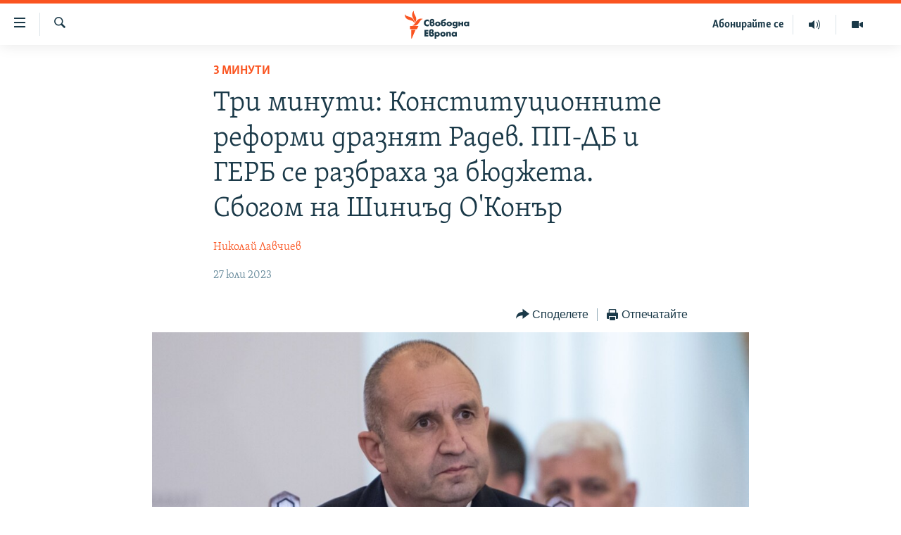

--- FILE ---
content_type: text/html; charset=utf-8
request_url: https://www.svobodnaevropa.bg/a/tri-minuti-radev-promeni-konstitucia-gerb-pp-db-budget/32521404.html
body_size: 18607
content:

<!DOCTYPE html>
<html lang="bg" dir="ltr" class="no-js">
<head>
<link href="/Content/responsive/RFE/bg-BG/RFE-bg-BG.css?&amp;av=0.0.0.0&amp;cb=371" rel="stylesheet"/>
<script src="https://tags.svobodnaevropa.bg/rferl-pangea/prod/utag.sync.js"></script> <script type='text/javascript' src='https://www.youtube.com/iframe_api' async></script>
<link rel="manifest" href="/manifest.json">
<script type="text/javascript">
//a general 'js' detection, must be on top level in <head>, due to CSS performance
document.documentElement.className = "js";
var cacheBuster = "371";
var appBaseUrl = "/";
var imgEnhancerBreakpoints = [0, 144, 256, 408, 650, 1023, 1597];
var isLoggingEnabled = false;
var isPreviewPage = false;
var isLivePreviewPage = false;
if (!isPreviewPage) {
window.RFE = window.RFE || {};
window.RFE.cacheEnabledByParam = window.location.href.indexOf('nocache=1') === -1;
const url = new URL(window.location.href);
const params = new URLSearchParams(url.search);
// Remove the 'nocache' parameter
params.delete('nocache');
// Update the URL without the 'nocache' parameter
url.search = params.toString();
window.history.replaceState(null, '', url.toString());
} else {
window.addEventListener('load', function() {
const links = window.document.links;
for (let i = 0; i < links.length; i++) {
links[i].href = '#';
links[i].target = '_self';
}
})
}
// Iframe & Embed detection
var embedProperties = {};
try {
// Reliable way to check if we are in an iframe.
var isIframe = window.self !== window.top;
embedProperties.is_iframe = isIframe;
if (!isIframe) {
embedProperties.embed_context = "main";
} else {
// We are in an iframe. Let's try to access the parent.
// This access will only fail with strict cross-origin (without document.domain).
var parentLocation = window.top.location;
// The access succeeded. Now we explicitly compare the hostname.
if (window.location.hostname === parentLocation.hostname) {
embedProperties.embed_context = "embed_self";
} else {
// Hostname is different (e.g. different subdomain with document.domain)
embedProperties.embed_context = "embed_cross";
}
// Since the access works, we can safely get the details.
embedProperties.url_parent = parentLocation.href;
embedProperties.title_parent = window.top.document.title;
}
} catch (err) {
// We are in an iframe, and an error occurred, probably due to cross-origin restrictions.
embedProperties.is_iframe = true;
embedProperties.embed_context = "embed_cross";
// We cannot access the properties of window.top.
// `document.referrer` can sometimes provide the URL of the parent page.
// It is not 100% reliable, but it is the best we can do in this situation.
embedProperties.url_parent = document.referrer || null;
embedProperties.title_parent = null; // We can't get to the title in a cross-origin scenario.
}
var pwaEnabled = false;
var swCacheDisabled;
</script>
<meta charset="utf-8" />
<title>Три минути: Конституционните реформи дразнят Радев. ПП-ДБ и ГЕРБ се разбраха за бюджета. Сбогом на Шиниъд О&#39;Конър</title>
<meta name="description" content="Добро утро!
Най-важното е тук:
Румен Радев критикува предложенията за конституционни промени Правителството представи управленската си програма Мик Джагър на 80
Президентът Румен Радев не харесва предложенията за промени в конституцията на „Продъжалваме промяната – Демократична България“..." />
<meta name="keywords" content="3 минути, Русия, президент, ДПС, Бойко Борисов, ГЕРБ, БСП, 3 минути, Румен Радев, Свободна Европа, конституция, Аделина Банакиева, Svobodna evropa, БНБ, бюджет, Три минути, Христо Иванов, Демократична България, Възраждане, Костадин Костадинов, Миролюба Бенатова, Генка Шикерова, Спаси София, Лили Маринкова, Милен Цветков, Светла Петрова, Румен Гайтански, Румен Вълка, конституционни промени, Самуел Финци, Димитър Радев, велики европейци, ролинг стоунс, Мария Луиза, къпалня, Люба Ризова, батман, промени конституция, Асен Василев, мик джагър, николай денков, кирил петков, тв1, продължаваме промяната, Андрей Гюров, бесарабски българи, петър чобанов, джендър идеология, Пьотр Толстой, Опенхаймер, килиън мърфи, овидий, Въпросите, южна бесарабия, аделина качаунова, силвия милчева, бирмингам" />
<meta name="viewport" content="width=device-width, initial-scale=1.0" />
<meta http-equiv="X-UA-Compatible" content="IE=edge" />
<meta name="robots" content="max-image-preview:large">
<link href="https://www.svobodnaevropa.bg/a/tri-minuti-radev-promeni-konstitucia-gerb-pp-db-budget/32521404.html" rel="canonical" />
<meta name="apple-mobile-web-app-title" content="RFE/RL" />
<meta name="apple-mobile-web-app-status-bar-style" content="black" />
<meta name="apple-itunes-app" content="app-id=475986784, app-argument=//32521404.ltr" />
<meta content="Три минути: Конституционните реформи дразнят Радев. ПП-ДБ и ГЕРБ се разбраха за бюджета. Сбогом на Шиниъд О&#39;Конър" property="og:title" />
<meta content="Добро утро!
Най-важното е тук:
Румен Радев критикува предложенията за конституционни промени Правителството представи управленската си програма Мик Джагър на 80
Президентът Румен Радев не харесва предложенията за промени в конституцията на „Продъжалваме промяната – Демократична България“..." property="og:description" />
<meta content="article" property="og:type" />
<meta content="https://www.svobodnaevropa.bg/a/tri-minuti-radev-promeni-konstitucia-gerb-pp-db-budget/32521404.html" property="og:url" />
<meta content="Свободна Европа" property="og:site_name" />
<meta content="https://gdb.rferl.org/0ff70000-0aff-0242-b8c9-08da4b828069_cx0_cy9_cw74_w1200_h630.jpg" property="og:image" />
<meta content="1200" property="og:image:width" />
<meta content="630" property="og:image:height" />
<meta content="281838596575055" property="fb:app_id" />
<meta content="Николай Лавчиев" name="Author" />
<meta content="summary_large_image" name="twitter:card" />
<meta content="@SomeAccount" name="twitter:site" />
<meta content="https://gdb.rferl.org/0ff70000-0aff-0242-b8c9-08da4b828069_cx0_cy9_cw74_w1200_h630.jpg" name="twitter:image" />
<meta content="Три минути: Конституционните реформи дразнят Радев. ПП-ДБ и ГЕРБ се разбраха за бюджета. Сбогом на Шиниъд О&#39;Конър" name="twitter:title" />
<meta content="Добро утро!
Най-важното е тук:
Румен Радев критикува предложенията за конституционни промени Правителството представи управленската си програма Мик Джагър на 80
Президентът Румен Радев не харесва предложенията за промени в конституцията на „Продъжалваме промяната – Демократична България“..." name="twitter:description" />
<link rel="amphtml" href="https://www.svobodnaevropa.bg/amp/tri-minuti-radev-promeni-konstitucia-gerb-pp-db-budget/32521404.html" />
<script type="application/ld+json">{"articleSection":"3 минути","isAccessibleForFree":true,"headline":"Три минути: Конституционните реформи дразнят Радев. ПП-ДБ и ГЕРБ се разбраха за бюджета. Сбогом на Шиниъд...","inLanguage":"bg-BG","keywords":"3 минути, Русия, президент, ДПС, Бойко Борисов, ГЕРБ, БСП, 3 минути, Румен Радев, Свободна Европа, конституция, Аделина Банакиева, Svobodna evropa, БНБ, бюджет, Три минути, Христо Иванов, Демократична България, Възраждане, Костадин Костадинов, Миролюба Бенатова, Генка Шикерова, Спаси София, Лили Маринкова, Милен Цветков, Светла Петрова, Румен Гайтански, Румен Вълка, конституционни промени, Самуел Финци, Димитър Радев, велики европейци, ролинг стоунс, Мария Луиза, къпалня, Люба Ризова, батман, промени конституция, Асен Василев, мик джагър, николай денков, кирил петков, тв1, продължаваме промяната, Андрей Гюров, бесарабски българи, петър чобанов, джендър идеология, Пьотр Толстой, Опенхаймер, килиън мърфи, овидий, Въпросите, южна бесарабия, аделина качаунова, силвия милчева, бирмингам","author":{"@type":"Person","url":"https://www.svobodnaevropa.bg/author/николай-лавчиев/jpmtqi","description":"Николай Лавчиев е журналист в Свободна Европа от 2019 година. Учил е социология, журналистика и спортен мениджмънт. Интересува се от международна политика, енергетика и промените в съвременните общества.","image":{"@type":"ImageObject","url":"https://gdb.rferl.org/09a20000-0aff-0242-9dd1-08da3cc461fe.png"},"name":"Николай Лавчиев"},"datePublished":"2023-07-27 04:51:33Z","dateModified":"2023-07-27 04:51:33Z","publisher":{"logo":{"width":512,"height":220,"@type":"ImageObject","url":"https://www.svobodnaevropa.bg/Content/responsive/RFE/bg-BG/img/logo.png"},"@type":"NewsMediaOrganization","url":"https://www.svobodnaevropa.bg","sameAs":["https://www.facebook.com/svobodnaevropa.bg/","https://www.youtube.com/channel/UC4NwHyV2nUhKF3xV4wqAyxQ","https://www.instagram.com/svobodnaevropa/","https://twitter.com/SvobodnaEvropa"],"name":"Свободна Европа","alternateName":""},"@context":"https://schema.org","@type":"NewsArticle","mainEntityOfPage":"https://www.svobodnaevropa.bg/a/tri-minuti-radev-promeni-konstitucia-gerb-pp-db-budget/32521404.html","url":"https://www.svobodnaevropa.bg/a/tri-minuti-radev-promeni-konstitucia-gerb-pp-db-budget/32521404.html","description":"Добро утро!\r\n Най-важното е тук:\r\n Румен Радев критикува предложенията за конституционни промени Правителството представи управленската си програма Мик Джагър на 80\r\nПрезидентът Румен Радев не харесва предложенията за промени в конституцията на „Продъжалваме промяната – Демократична България“...","image":{"width":1080,"height":608,"@type":"ImageObject","url":"https://gdb.rferl.org/0ff70000-0aff-0242-b8c9-08da4b828069_cx0_cy9_cw74_w1080_h608.jpg"},"name":"Три минути: Конституционните реформи дразнят Радев. ПП-ДБ и ГЕРБ се разбраха за бюджета. Сбогом на Шиниъд О\u0027Конър"}</script>
<script src="/Scripts/responsive/infographics.b?v=dVbZ-Cza7s4UoO3BqYSZdbxQZVF4BOLP5EfYDs4kqEo1&amp;av=0.0.0.0&amp;cb=371"></script>
<script src="/Scripts/responsive/loader.b?v=C-JLefdHQ4ECvt5x4bMsJCTq2VRkcN8JUkP-IB-DzAI1&amp;av=0.0.0.0&amp;cb=371"></script>
<link rel="icon" type="image/svg+xml" href="/Content/responsive/RFE/img/webApp/favicon.svg" />
<link rel="alternate icon" href="/Content/responsive/RFE/img/webApp/favicon.ico" />
<link rel="mask-icon" color="#ea6903" href="/Content/responsive/RFE/img/webApp/favicon_safari.svg" />
<link rel="apple-touch-icon" sizes="152x152" href="/Content/responsive/RFE/img/webApp/ico-152x152.png" />
<link rel="apple-touch-icon" sizes="144x144" href="/Content/responsive/RFE/img/webApp/ico-144x144.png" />
<link rel="apple-touch-icon" sizes="114x114" href="/Content/responsive/RFE/img/webApp/ico-114x114.png" />
<link rel="apple-touch-icon" sizes="72x72" href="/Content/responsive/RFE/img/webApp/ico-72x72.png" />
<link rel="apple-touch-icon-precomposed" href="/Content/responsive/RFE/img/webApp/ico-57x57.png" />
<link rel="icon" sizes="192x192" href="/Content/responsive/RFE/img/webApp/ico-192x192.png" />
<link rel="icon" sizes="128x128" href="/Content/responsive/RFE/img/webApp/ico-128x128.png" />
<meta name="msapplication-TileColor" content="#ffffff" />
<meta name="msapplication-TileImage" content="/Content/responsive/RFE/img/webApp/ico-144x144.png" />
<link rel="preload" href="/Content/responsive/fonts/SkolarCyrlBGR-Light_v3.0.woff2" type="font/woff2" as="font" crossorigin="anonymous" />
<link rel="alternate" type="application/rss+xml" title="RFE/RL - Top Stories [RSS]" href="/api/" />
<link rel="sitemap" type="application/rss+xml" href="/sitemap.xml" />
<script type="text/javascript">
var analyticsData = Object.assign(embedProperties, {url:"https://www.svobodnaevropa.bg/a/tri-minuti-radev-promeni-konstitucia-gerb-pp-db-budget/32521404.html",property_id:"527",article_uid:"32521404",page_title:"Три минути: Конституционните реформи дразнят Радев. ПП-ДБ и ГЕРБ се разбраха за бюджета. Сбогом на Шиниъд О\u0027Конър",page_type:"article",content_type:"article",subcontent_type:"article",last_modified:"2023-07-27 04:51:33Z",pub_datetime:"2023-07-27 04:51:33Z",section:"3 минути",english_section:"three-mins-daily-news-brief",byline:"Николай Лавчиев",categories:"three-mins-daily-news-brief",tags:"русия;президент;дпс;бойко борисов;герб;бсп;3 минути;румен радев;свободна европа;конституция;аделина банакиева;svobodna evropa;бнб;бюджет;три минути;христо иванов;демократична българия;възраждане;костадин костадинов;миролюба бенатова;генка шикерова;спаси софия;лили маринкова;милен цветков;светла петрова;румен гайтански;румен вълка;конституционни промени;самуел финци;димитър радев;велики европейци;ролинг стоунс;мария луиза;къпалня;люба ризова;батман;промени конституция;асен василев;мик джагър;николай денков;кирил петков;тв1;продължаваме промяната;андрей гюров;бесарабски българи;петър чобанов;джендър идеология;пьотр толстой;опенхаймер;килиън мърфи;овидий;въпросите;южна бесарабия;аделина качаунова;силвия милчева;бирмингам",domain:"www.svobodnaevropa.bg",language:"Bulgarian",language_service:"RFERL Bulgaria",platform:"web",copied:"no",copied_article:"",copied_title:"",runs_js:"Yes",cms_release:"8.45.0.0.371",enviro_type:"prod",slug:"tri-minuti-radev-promeni-konstitucia-gerb-pp-db-budget",entity:"RFE",short_language_service:"BUL",platform_short:"W",page_name:"Три минути: Конституционните реформи дразнят Радев. ПП-ДБ и ГЕРБ се разбраха за бюджета. Сбогом на Шиниъд О\u0027Конър"});
// Push Analytics data as GTM message (without "event" attribute and before GTM initialization)
window.dataLayer = window.dataLayer || [];
window.dataLayer.push(analyticsData);
</script>
<script type="text/javascript" data-cookiecategory="analytics">
var gtmEventObject = {event: 'page_meta_ready'};window.dataLayer = window.dataLayer || [];window.dataLayer.push(gtmEventObject);
var renderGtm = "true";
if (renderGtm === "true") {
(function(w,d,s,l,i){w[l]=w[l]||[];w[l].push({'gtm.start':new Date().getTime(),event:'gtm.js'});var f=d.getElementsByTagName(s)[0],j=d.createElement(s),dl=l!='dataLayer'?'&l='+l:'';j.async=true;j.src='//www.googletagmanager.com/gtm.js?id='+i+dl;f.parentNode.insertBefore(j,f);})(window,document,'script','dataLayer','GTM-WXZBPZ');
}
</script>
</head>
<body class=" nav-no-loaded cc_theme pg-article pg-article--single-column print-lay-article nojs-images ">
<noscript><iframe src="https://www.googletagmanager.com/ns.html?id=GTM-WXZBPZ" height="0" width="0" style="display:none;visibility:hidden"></iframe></noscript> <script type="text/javascript" data-cookiecategory="analytics">
var gtmEventObject = {event: 'page_meta_ready'};window.dataLayer = window.dataLayer || [];window.dataLayer.push(gtmEventObject);
var renderGtm = "true";
if (renderGtm === "true") {
(function(w,d,s,l,i){w[l]=w[l]||[];w[l].push({'gtm.start':new Date().getTime(),event:'gtm.js'});var f=d.getElementsByTagName(s)[0],j=d.createElement(s),dl=l!='dataLayer'?'&l='+l:'';j.async=true;j.src='//www.googletagmanager.com/gtm.js?id='+i+dl;f.parentNode.insertBefore(j,f);})(window,document,'script','dataLayer','GTM-WXZBPZ');
}
</script>
<!--Analytics tag js version start-->
<script type="text/javascript" data-cookiecategory="analytics">
var utag_data = Object.assign({}, analyticsData, {pub_year:"2023",pub_month:"07",pub_day:"27",pub_hour:"04",pub_weekday:"Thursday"});
if(typeof(TealiumTagFrom)==='function' && typeof(TealiumTagSearchKeyword)==='function') {
var utag_from=TealiumTagFrom();var utag_searchKeyword=TealiumTagSearchKeyword();
if(utag_searchKeyword!=null && utag_searchKeyword!=='' && utag_data["search_keyword"]==null) utag_data["search_keyword"]=utag_searchKeyword;if(utag_from!=null && utag_from!=='') utag_data["from"]=TealiumTagFrom();}
if(window.top!== window.self&&utag_data.page_type==="snippet"){utag_data.page_type = 'iframe';}
try{if(window.top!==window.self&&window.self.location.hostname===window.top.location.hostname){utag_data.platform = 'self-embed';utag_data.platform_short = 'se';}}catch(e){if(window.top!==window.self&&window.self.location.search.includes("platformType=self-embed")){utag_data.platform = 'cross-promo';utag_data.platform_short = 'cp';}}
(function(a,b,c,d){ a="https://tags.svobodnaevropa.bg/rferl-pangea/prod/utag.js"; b=document;c="script";d=b.createElement(c);d.src=a;d.type="text/java"+c;d.async=true; a=b.getElementsByTagName(c)[0];a.parentNode.insertBefore(d,a); })();
</script>
<!--Analytics tag js version end-->
<!-- Analytics tag management NoScript -->
<noscript>
<img style="position: absolute; border: none;" src="https://ssc.svobodnaevropa.bg/b/ss/bbgprod,bbgentityrferl/1/G.4--NS/128791427?pageName=rfe%3abul%3aw%3aarticle%3a%d0%a2%d1%80%d0%b8%20%d0%bc%d0%b8%d0%bd%d1%83%d1%82%d0%b8%3a%20%d0%9a%d0%be%d0%bd%d1%81%d1%82%d0%b8%d1%82%d1%83%d1%86%d0%b8%d0%be%d0%bd%d0%bd%d0%b8%d1%82%d0%b5%20%d1%80%d0%b5%d1%84%d0%be%d1%80%d0%bc%d0%b8%20%d0%b4%d1%80%d0%b0%d0%b7%d0%bd%d1%8f%d1%82%20%d0%a0%d0%b0%d0%b4%d0%b5%d0%b2.%20%d0%9f%d0%9f-%d0%94%d0%91%20%d0%b8%20%d0%93%d0%95%d0%a0%d0%91%20%d1%81%d0%b5%20%d1%80%d0%b0%d0%b7%d0%b1%d1%80%d0%b0%d1%85%d0%b0%20%d0%b7%d0%b0%20%d0%b1%d1%8e%d0%b4%d0%b6%d0%b5%d1%82%d0%b0.%20%d0%a1%d0%b1%d0%be%d0%b3%d0%be%d0%bc%20%d0%bd%d0%b0%20%d0%a8%d0%b8%d0%bd%d0%b8%d1%8a%d0%b4%20%d0%9e%27%d0%9a%d0%be%d0%bd%d1%8a%d1%80&amp;c6=%d0%a2%d1%80%d0%b8%20%d0%bc%d0%b8%d0%bd%d1%83%d1%82%d0%b8%3a%20%d0%9a%d0%be%d0%bd%d1%81%d1%82%d0%b8%d1%82%d1%83%d1%86%d0%b8%d0%be%d0%bd%d0%bd%d0%b8%d1%82%d0%b5%20%d1%80%d0%b5%d1%84%d0%be%d1%80%d0%bc%d0%b8%20%d0%b4%d1%80%d0%b0%d0%b7%d0%bd%d1%8f%d1%82%20%d0%a0%d0%b0%d0%b4%d0%b5%d0%b2.%20%d0%9f%d0%9f-%d0%94%d0%91%20%d0%b8%20%d0%93%d0%95%d0%a0%d0%91%20%d1%81%d0%b5%20%d1%80%d0%b0%d0%b7%d0%b1%d1%80%d0%b0%d1%85%d0%b0%20%d0%b7%d0%b0%20%d0%b1%d1%8e%d0%b4%d0%b6%d0%b5%d1%82%d0%b0.%20%d0%a1%d0%b1%d0%be%d0%b3%d0%be%d0%bc%20%d0%bd%d0%b0%20%d0%a8%d0%b8%d0%bd%d0%b8%d1%8a%d0%b4%20%d0%9e%27%d0%9a%d0%be%d0%bd%d1%8a%d1%80&amp;v36=8.45.0.0.371&amp;v6=D=c6&amp;g=https%3a%2f%2fwww.svobodnaevropa.bg%2fa%2ftri-minuti-radev-promeni-konstitucia-gerb-pp-db-budget%2f32521404.html&amp;c1=D=g&amp;v1=D=g&amp;events=event1,event52&amp;c16=rferl%20bulgaria&amp;v16=D=c16&amp;c5=three-mins-daily-news-brief&amp;v5=D=c5&amp;ch=3%20%d0%bc%d0%b8%d0%bd%d1%83%d1%82%d0%b8&amp;c15=bulgarian&amp;v15=D=c15&amp;c4=article&amp;v4=D=c4&amp;c14=32521404&amp;v14=D=c14&amp;v20=no&amp;c17=web&amp;v17=D=c17&amp;mcorgid=518abc7455e462b97f000101%40adobeorg&amp;server=www.svobodnaevropa.bg&amp;pageType=D=c4&amp;ns=bbg&amp;v29=D=server&amp;v25=rfe&amp;v30=527&amp;v105=D=User-Agent " alt="analytics" width="1" height="1" /></noscript>
<!-- End of Analytics tag management NoScript -->
<!--*** Accessibility links - For ScreenReaders only ***-->
<section>
<div class="sr-only">
<h2>Връзки за достъпност</h2>
<ul>
<li><a href="#content" data-disable-smooth-scroll="1">Направо към главното съдържание</a></li>
<li><a href="#navigation" data-disable-smooth-scroll="1">Направо към главната навигация</a></li>
<li><a href="#txtHeaderSearch" data-disable-smooth-scroll="1">Направо към търсне</a></li>
</ul>
</div>
</section>
<div dir="ltr">
<div id="page">
<aside>
<div class="c-lightbox overlay-modal">
<div class="c-lightbox__intro">
<h2 class="c-lightbox__intro-title"></h2>
<button class="btn btn--rounded c-lightbox__btn c-lightbox__intro-next" title="Следващо">
<span class="ico ico--rounded ico-chevron-forward"></span>
<span class="sr-only">Следващо</span>
</button>
</div>
<div class="c-lightbox__nav">
<button class="btn btn--rounded c-lightbox__btn c-lightbox__btn--close" title="Затворете">
<span class="ico ico--rounded ico-close"></span>
<span class="sr-only">Затворете</span>
</button>
<button class="btn btn--rounded c-lightbox__btn c-lightbox__btn--prev" title="Предишно">
<span class="ico ico--rounded ico-chevron-backward"></span>
<span class="sr-only">Предишно</span>
</button>
<button class="btn btn--rounded c-lightbox__btn c-lightbox__btn--next" title="Следващо">
<span class="ico ico--rounded ico-chevron-forward"></span>
<span class="sr-only">Следващо</span>
</button>
</div>
<div class="c-lightbox__content-wrap">
<figure class="c-lightbox__content">
<span class="c-spinner c-spinner--lightbox">
<img src="/Content/responsive/img/player-spinner.png"
alt="please wait"
title="please wait" />
</span>
<div class="c-lightbox__img">
<div class="thumb">
<img src="" alt="" />
</div>
</div>
<figcaption>
<div class="c-lightbox__info c-lightbox__info--foot">
<span class="c-lightbox__counter"></span>
<span class="caption c-lightbox__caption"></span>
</div>
</figcaption>
</figure>
</div>
<div class="hidden">
<div class="content-advisory__box content-advisory__box--lightbox">
<span class="content-advisory__box-text">Тази снимка може да е неприемлива за някои от вас.</span>
<button class="btn btn--transparent content-advisory__box-btn m-t-md" value="text" type="button">
<span class="btn__text">
Вижте повече
</span>
</button>
</div>
</div>
</div>
<div class="print-dialogue">
<div class="container">
<h3 class="print-dialogue__title section-head">Print Options:</h3>
<div class="print-dialogue__opts">
<ul class="print-dialogue__opt-group">
<li class="form__group form__group--checkbox">
<input class="form__check " id="checkboxImages" name="checkboxImages" type="checkbox" checked="checked" />
<label for="checkboxImages" class="form__label m-t-md">Images</label>
</li>
<li class="form__group form__group--checkbox">
<input class="form__check " id="checkboxMultimedia" name="checkboxMultimedia" type="checkbox" checked="checked" />
<label for="checkboxMultimedia" class="form__label m-t-md">Multimedia</label>
</li>
</ul>
<ul class="print-dialogue__opt-group">
<li class="form__group form__group--checkbox">
<input class="form__check " id="checkboxEmbedded" name="checkboxEmbedded" type="checkbox" checked="checked" />
<label for="checkboxEmbedded" class="form__label m-t-md">Embedded Content</label>
</li>
<li class="hidden">
<input class="form__check " id="checkboxComments" name="checkboxComments" type="checkbox" />
<label for="checkboxComments" class="form__label m-t-md"> Comments</label>
</li>
</ul>
</div>
<div class="print-dialogue__buttons">
<button class="btn btn--secondary close-button" type="button" title="Отмени">
<span class="btn__text ">Отмени</span>
</button>
<button class="btn btn-cust-print m-l-sm" type="button" title="Отпечатайте">
<span class="btn__text ">Отпечатайте</span>
</button>
</div>
</div>
</div>
<div class="ctc-message pos-fix">
<div class="ctc-message__inner">Link has been copied to clipboard</div>
</div>
</aside>
<div class="hdr-20 hdr-20--big">
<div class="hdr-20__inner">
<div class="hdr-20__max pos-rel">
<div class="hdr-20__side hdr-20__side--primary d-flex">
<label data-for="main-menu-ctrl" data-switcher-trigger="true" data-switch-target="main-menu-ctrl" class="burger hdr-trigger pos-rel trans-trigger" data-trans-evt="click" data-trans-id="menu">
<span class="ico ico-close hdr-trigger__ico hdr-trigger__ico--close burger__ico burger__ico--close"></span>
<span class="ico ico-menu hdr-trigger__ico hdr-trigger__ico--open burger__ico burger__ico--open"></span>
</label>
<div class="menu-pnl pos-fix trans-target" data-switch-target="main-menu-ctrl" data-trans-id="menu">
<div class="menu-pnl__inner">
<nav class="main-nav menu-pnl__item menu-pnl__item--first">
<ul class="main-nav__list accordeon" data-analytics-tales="false" data-promo-name="link" data-location-name="nav,secnav">
<li class="main-nav__item">
<a class="main-nav__item-name main-nav__item-name--link" href="/novini" title="Новини" data-item-name="news" >Новини</a>
</li>
<li class="main-nav__item">
<a class="main-nav__item-name main-nav__item-name--link" href="/razsledvaniya" title="Разследвания" data-item-name="investigations" >Разследвания</a>
</li>
<li class="main-nav__item">
<a class="main-nav__item-name main-nav__item-name--link" href="/analizi" title="Анализи" data-item-name="analysis" >Анализи</a>
</li>
<li class="main-nav__item accordeon__item" data-switch-target="menu-item-3110">
<label class="main-nav__item-name main-nav__item-name--label accordeon__control-label" data-switcher-trigger="true" data-for="menu-item-3110">
Предавания
<span class="ico ico-chevron-down main-nav__chev"></span>
</label>
<div class="main-nav__sub-list">
<a class="main-nav__item-name main-nav__item-name--link main-nav__item-name--sub" href="/studio-balgariya" title="Студио България с Генка Шикерова" data-item-name="programs" >Студио България с Генка Шикерова</a>
<a class="main-nav__item-name main-nav__item-name--link main-nav__item-name--sub" href="/golemiyat-vapros" title="Големият въпрос с Иван Бедров" data-item-name="the-big-question" >Големият въпрос с Иван Бедров</a>
</div>
</li>
<li class="main-nav__item">
<a class="main-nav__item-name main-nav__item-name--link" href="/istorii" title="Истории" data-item-name="stories" >Истории</a>
</li>
<li class="main-nav__item">
<a class="main-nav__item-name main-nav__item-name--link" href="/svetat-na-svobodna-evropa" title="Свободна Европа по света" data-item-name="RFE/RL around the World" >Свободна Европа по света</a>
</li>
<li class="main-nav__item">
<a class="main-nav__item-name main-nav__item-name--link" href="/mneniya" title="Мнения" data-item-name="opinions" >Мнения</a>
</li>
<li class="main-nav__item">
<a class="main-nav__item-name main-nav__item-name--link" href="/chovek-na-denya" title="Човек на деня" data-item-name="profiles" >Човек на деня</a>
</li>
<li class="main-nav__item">
<a class="main-nav__item-name main-nav__item-name--link" href="/video" title="Видео" data-item-name="video" >Видео</a>
</li>
<li class="main-nav__item accordeon__item" data-switch-target="menu-item-3322">
<label class="main-nav__item-name main-nav__item-name--label accordeon__control-label" data-switcher-trigger="true" data-for="menu-item-3322">
Бюлетини
<span class="ico ico-chevron-down main-nav__chev"></span>
</label>
<div class="main-nav__sub-list">
<a class="main-nav__item-name main-nav__item-name--link main-nav__item-name--sub" href="/tri-minuti" title="3 минути" data-item-name="three-mins-daily-news-brief" >3 минути</a>
<a class="main-nav__item-name main-nav__item-name--link main-nav__item-name--sub" href="/golyamata-kartina" title="Голямата картина" data-item-name="golyamata-kartina" >Голямата картина</a>
</div>
</li>
</ul>
</nav>
<div class="menu-pnl__item menu-pnl__item--social">
<h5 class="menu-pnl__sub-head">Последвайте ни</h5>
<a href="https://www.facebook.com/svobodnaevropa.bg/" title="Последвайте ни във Facebook" data-analytics-text="follow_on_facebook" class="btn btn--rounded btn--social-inverted menu-pnl__btn js-social-btn btn-facebook" target="_blank" rel="noopener">
<span class="ico ico-facebook-alt ico--rounded"></span>
</a>
<a href="https://www.youtube.com/channel/UC4NwHyV2nUhKF3xV4wqAyxQ" title="Последвайте ни в YouTube" data-analytics-text="follow_on_youtube" class="btn btn--rounded btn--social-inverted menu-pnl__btn js-social-btn btn-youtube" target="_blank" rel="noopener">
<span class="ico ico-youtube ico--rounded"></span>
</a>
<a href="https://www.instagram.com/svobodnaevropa/" title="Последвайте ни в Instagram" data-analytics-text="follow_on_instagram" class="btn btn--rounded btn--social-inverted menu-pnl__btn js-social-btn btn-instagram" target="_blank" rel="noopener">
<span class="ico ico-instagram ico--rounded"></span>
</a>
<a href="https://twitter.com/SvobodnaEvropa" title="Последвайте ни в Twitter" data-analytics-text="follow_on_twitter" class="btn btn--rounded btn--social-inverted menu-pnl__btn js-social-btn btn-twitter" target="_blank" rel="noopener">
<span class="ico ico-twitter ico--rounded"></span>
</a>
<a href="https://invite.viber.com/?g2=AQB5o3habCpy5U4kphjGt0S9%2FbBCmal6qVsME%2FEU5NcEQ8l9sFhDirHIw1qXUqe5" title="Последвайте ни в Viber " data-analytics-text="follow_on_viber" class="btn btn--rounded btn--social-inverted menu-pnl__btn js-social-btn btn-viber" target="_blank" rel="noopener">
<span class="ico ico-viber ico--rounded"></span>
</a>
</div>
<div class="menu-pnl__item">
<a href="/navigation/allsites" class="menu-pnl__item-link">
<span class="ico ico-languages "></span>
Всички сайтове на РСЕ/РС
</a>
</div>
</div>
</div>
<label data-for="top-search-ctrl" data-switcher-trigger="true" data-switch-target="top-search-ctrl" class="top-srch-trigger hdr-trigger">
<span class="ico ico-close hdr-trigger__ico hdr-trigger__ico--close top-srch-trigger__ico top-srch-trigger__ico--close"></span>
<span class="ico ico-search hdr-trigger__ico hdr-trigger__ico--open top-srch-trigger__ico top-srch-trigger__ico--open"></span>
</label>
<div class="srch-top srch-top--in-header" data-switch-target="top-search-ctrl">
<div class="container">
<form action="/s" class="srch-top__form srch-top__form--in-header" id="form-topSearchHeader" method="get" role="search"><label for="txtHeaderSearch" class="sr-only">Търсене</label>
<input type="text" id="txtHeaderSearch" name="k" placeholder="Търсене" accesskey="s" value="" class="srch-top__input analyticstag-event" onkeydown="if (event.keyCode === 13) { FireAnalyticsTagEventOnSearch('search', $dom.get('#txtHeaderSearch')[0].value) }" />
<button title="Търсене" type="submit" class="btn btn--top-srch analyticstag-event" onclick="FireAnalyticsTagEventOnSearch('search', $dom.get('#txtHeaderSearch')[0].value) ">
<span class="ico ico-search"></span>
</button></form>
</div>
</div>
<a href="/" class="main-logo-link">
<img src="/Content/responsive/RFE/bg-BG/img/logo-compact.svg" class="main-logo main-logo--comp" alt="site logo">
<img src="/Content/responsive/RFE/bg-BG/img/logo.svg" class="main-logo main-logo--big" alt="site logo">
</a>
</div>
<div class="hdr-20__side hdr-20__side--secondary d-flex">
<a href="/p/7602.html" title="Видео" class="hdr-20__secondary-item" data-item-name="video">
<span class="ico ico-video hdr-20__secondary-icon"></span>
</a>
<a href="/studio-balgariya/Episodes" title="Аудио" class="hdr-20__secondary-item" data-item-name="audio">
<span class="ico ico-audio hdr-20__secondary-icon"></span>
</a>
<a href="/p/7833.html" title="Абонирайте се" class="hdr-20__secondary-item hdr-20__secondary-item--lang" data-item-name="satellite">
Абонирайте се
</a>
<a href="/s" title="Търсене" class="hdr-20__secondary-item hdr-20__secondary-item--search" data-item-name="search">
<span class="ico ico-search hdr-20__secondary-icon hdr-20__secondary-icon--search"></span>
</a>
<div class="srch-bottom">
<form action="/s" class="srch-bottom__form d-flex" id="form-bottomSearch" method="get" role="search"><label for="txtSearch" class="sr-only">Търсене</label>
<input type="search" id="txtSearch" name="k" placeholder="Търсене" accesskey="s" value="" class="srch-bottom__input analyticstag-event" onkeydown="if (event.keyCode === 13) { FireAnalyticsTagEventOnSearch('search', $dom.get('#txtSearch')[0].value) }" />
<button title="Търсене" type="submit" class="btn btn--bottom-srch analyticstag-event" onclick="FireAnalyticsTagEventOnSearch('search', $dom.get('#txtSearch')[0].value) ">
<span class="ico ico-search"></span>
</button></form>
</div>
</div>
<img src="/Content/responsive/RFE/bg-BG/img/logo-print.gif" class="logo-print" loading="lazy" alt="site logo">
<img src="/Content/responsive/RFE/bg-BG/img/logo-print_color.png" class="logo-print logo-print--color" loading="lazy" alt="site logo">
</div>
</div>
</div>
<script>
if (document.body.className.indexOf('pg-home') > -1) {
var nav2In = document.querySelector('.hdr-20__inner');
var nav2Sec = document.querySelector('.hdr-20__side--secondary');
var secStyle = window.getComputedStyle(nav2Sec);
if (nav2In && window.pageYOffset < 150 && secStyle['position'] !== 'fixed') {
nav2In.classList.add('hdr-20__inner--big')
}
}
</script>
<div class="c-hlights c-hlights--breaking c-hlights--no-item" data-hlight-display="mobile,desktop">
<div class="c-hlights__wrap container p-0">
<div class="c-hlights__nav">
<a role="button" href="#" title="Предишно">
<span class="ico ico-chevron-backward m-0"></span>
<span class="sr-only">Предишно</span>
</a>
<a role="button" href="#" title="Следващо">
<span class="ico ico-chevron-forward m-0"></span>
<span class="sr-only">Следващо</span>
</a>
</div>
<span class="c-hlights__label">
<span class="">Извънредни новини</span>
<span class="switcher-trigger">
<label data-for="more-less-1" data-switcher-trigger="true" class="switcher-trigger__label switcher-trigger__label--more p-b-0" title="Покажете още">
<span class="ico ico-chevron-down"></span>
</label>
<label data-for="more-less-1" data-switcher-trigger="true" class="switcher-trigger__label switcher-trigger__label--less p-b-0" title="Скрийте">
<span class="ico ico-chevron-up"></span>
</label>
</span>
</span>
<ul class="c-hlights__items switcher-target" data-switch-target="more-less-1">
</ul>
</div>
</div> <div id="content">
<main class="container">
<div class="hdr-container">
<div class="row">
<div class="col-xs-12 col-sm-12 col-md-10 col-md-offset-1">
<div class="row">
<div class="col-category col-xs-12 col-md-8 col-md-offset-2"> <div class="category js-category">
<a class="" href="/tri-minuti">3 минути</a> </div>
</div><div class="col-title col-xs-12 col-md-8 col-md-offset-2"> <h1 class="title pg-title">
Три минути: Конституционните реформи дразнят Радев. ПП-ДБ и ГЕРБ се разбраха за бюджета. Сбогом на Шиниъд О&#39;Конър
</h1>
</div><div class="col-publishing-details col-xs-12 col-md-8 col-md-offset-2"> <div class="publishing-details ">
<div class="links">
<ul class="links__list">
<li class="links__item">
<a class="links__item-link" href="/author/николай-лавчиев/jpmtqi" title="Николай Лавчиев">Николай Лавчиев</a>
</li>
</ul>
</div>
<div class="published">
<span class="date" >
<time pubdate="pubdate" datetime="2023-07-27T07:51:33+02:00">
27 юли 2023
</time>
</span>
</div>
</div>
</div><div class="col-xs-12 col-md-8 col-md-offset-2"> <div class="col-article-tools pos-rel article-share">
<div class="col-article-tools__end">
<div class="share--box">
<div class="sticky-share-container" style="display:none">
<div class="container">
<a href="https://www.svobodnaevropa.bg" id="logo-sticky-share">&nbsp;</a>
<div class="pg-title pg-title--sticky-share">
Три минути: Конституционните реформи дразнят Радев. ПП-ДБ и ГЕРБ се разбраха за бюджета. Сбогом на Шиниъд О&#39;Конър
</div>
<div class="sticked-nav-actions">
<!--This part is for sticky navigation display-->
<p class="buttons link-content-sharing p-0 ">
<button class="btn btn--link btn-content-sharing p-t-0 " id="btnContentSharing" value="text" role="Button" type="" title="Още възможности за споделяне">
<span class="ico ico-share ico--l"></span>
<span class="btn__text ">
Споделете
</span>
</button>
</p>
<aside class="content-sharing js-content-sharing js-content-sharing--apply-sticky content-sharing--sticky"
role="complementary"
data-share-url="https://www.svobodnaevropa.bg/a/tri-minuti-radev-promeni-konstitucia-gerb-pp-db-budget/32521404.html" data-share-title="Три минути: Конституционните реформи дразнят Радев. ПП-ДБ и ГЕРБ се разбраха за бюджета. Сбогом на Шиниъд О&#39;Конър" data-share-text="">
<div class="content-sharing__popover">
<h6 class="content-sharing__title">Споделете </h6>
<button href="#close" id="btnCloseSharing" class="btn btn--text-like content-sharing__close-btn">
<span class="ico ico-close ico--l"></span>
</button>
<ul class="content-sharing__list">
<li class="content-sharing__item">
<div class="ctc ">
<input type="text" class="ctc__input" readonly="readonly">
<a href="" js-href="https://www.svobodnaevropa.bg/a/tri-minuti-radev-promeni-konstitucia-gerb-pp-db-budget/32521404.html" class="content-sharing__link ctc__button">
<span class="ico ico-copy-link ico--rounded ico--s"></span>
<span class="content-sharing__link-text">Copy link</span>
</a>
</div>
</li>
<li class="content-sharing__item">
<a href="https://facebook.com/sharer.php?u=https%3a%2f%2fwww.svobodnaevropa.bg%2fa%2ftri-minuti-radev-promeni-konstitucia-gerb-pp-db-budget%2f32521404.html"
data-analytics-text="share_on_facebook"
title="Facebook" target="_blank"
class="content-sharing__link js-social-btn">
<span class="ico ico-facebook ico--rounded ico--s"></span>
<span class="content-sharing__link-text">Facebook</span>
</a>
</li>
<li class="content-sharing__item">
<a href="https://twitter.com/share?url=https%3a%2f%2fwww.svobodnaevropa.bg%2fa%2ftri-minuti-radev-promeni-konstitucia-gerb-pp-db-budget%2f32521404.html&amp;text=%d0%a2%d1%80%d0%b8+%d0%bc%d0%b8%d0%bd%d1%83%d1%82%d0%b8%3a+%d0%9a%d0%be%d0%bd%d1%81%d1%82%d0%b8%d1%82%d1%83%d1%86%d0%b8%d0%be%d0%bd%d0%bd%d0%b8%d1%82%d0%b5+%d1%80%d0%b5%d1%84%d0%be%d1%80%d0%bc%d0%b8+%d0%b4%d1%80%d0%b0%d0%b7%d0%bd%d1%8f%d1%82+%d0%a0%d0%b0%d0%b4%d0%b5%d0%b2.+%d0%9f%d0%9f-%d0%94%d0%91+%d0%b8+%d0%93%d0%95%d0%a0%d0%91+%d1%81%d0%b5+%d1%80%d0%b0%d0%b7%d0%b1%d1%80%d0%b0%d1%85%d0%b0+%d0%b7%d0%b0+%d0%b1%d1%8e%d0%b4%d0%b6%d0%b5%d1%82%d0%b0.+%d0%a1%d0%b1%d0%be%d0%b3%d0%be%d0%bc+%d0%bd%d0%b0+%d0%a8%d0%b8%d0%bd%d0%b8%d1%8a%d0%b4+%d0%9e%27%d0%9a%d0%be%d0%bd%d1%8a%d1%80"
data-analytics-text="share_on_twitter"
title="X (Twitter)" target="_blank"
class="content-sharing__link js-social-btn">
<span class="ico ico-twitter ico--rounded ico--s"></span>
<span class="content-sharing__link-text">X (Twitter)</span>
</a>
</li>
<li class="content-sharing__item">
<a href="https://www.linkedin.com/shareArticle?mini=true&amp;url=https%3a%2f%2fwww.svobodnaevropa.bg%2fa%2ftri-minuti-radev-promeni-konstitucia-gerb-pp-db-budget%2f32521404.html&amp;title=Три минути: Конституционните реформи дразнят Радев. ПП-ДБ и ГЕРБ се разбраха за бюджета. Сбогом на Шиниъд О&#39;Конър"
data-analytics-text="share_on_linkedIn"
title="LinkedIn" target="_blank"
class="content-sharing__link js-social-btn">
<span class="ico ico-linkedin ico--rounded ico--s"></span>
<span class="content-sharing__link-text">LinkedIn</span>
</a>
</li>
<li class="content-sharing__item">
<a href="mailto:?body=https%3a%2f%2fwww.svobodnaevropa.bg%2fa%2ftri-minuti-radev-promeni-konstitucia-gerb-pp-db-budget%2f32521404.html&amp;subject=Три минути: Конституционните реформи дразнят Радев. ПП-ДБ и ГЕРБ се разбраха за бюджета. Сбогом на Шиниъд О&#39;Конър"
title="Email"
class="content-sharing__link ">
<span class="ico ico-email ico--rounded ico--s"></span>
<span class="content-sharing__link-text">Email</span>
</a>
</li>
</ul>
</div>
</aside>
</div>
</div>
</div>
<div class="links">
<p class="buttons link-content-sharing p-0 ">
<button class="btn btn--link btn-content-sharing p-t-0 " id="btnContentSharing" value="text" role="Button" type="" title="Още възможности за споделяне">
<span class="ico ico-share ico--l"></span>
<span class="btn__text ">
Споделете
</span>
</button>
</p>
<aside class="content-sharing js-content-sharing " role="complementary"
data-share-url="https://www.svobodnaevropa.bg/a/tri-minuti-radev-promeni-konstitucia-gerb-pp-db-budget/32521404.html" data-share-title="Три минути: Конституционните реформи дразнят Радев. ПП-ДБ и ГЕРБ се разбраха за бюджета. Сбогом на Шиниъд О&#39;Конър" data-share-text="">
<div class="content-sharing__popover">
<h6 class="content-sharing__title">Споделете </h6>
<button href="#close" id="btnCloseSharing" class="btn btn--text-like content-sharing__close-btn">
<span class="ico ico-close ico--l"></span>
</button>
<ul class="content-sharing__list">
<li class="content-sharing__item">
<div class="ctc ">
<input type="text" class="ctc__input" readonly="readonly">
<a href="" js-href="https://www.svobodnaevropa.bg/a/tri-minuti-radev-promeni-konstitucia-gerb-pp-db-budget/32521404.html" class="content-sharing__link ctc__button">
<span class="ico ico-copy-link ico--rounded ico--l"></span>
<span class="content-sharing__link-text">Copy link</span>
</a>
</div>
</li>
<li class="content-sharing__item">
<a href="https://facebook.com/sharer.php?u=https%3a%2f%2fwww.svobodnaevropa.bg%2fa%2ftri-minuti-radev-promeni-konstitucia-gerb-pp-db-budget%2f32521404.html"
data-analytics-text="share_on_facebook"
title="Facebook" target="_blank"
class="content-sharing__link js-social-btn">
<span class="ico ico-facebook ico--rounded ico--l"></span>
<span class="content-sharing__link-text">Facebook</span>
</a>
</li>
<li class="content-sharing__item">
<a href="https://twitter.com/share?url=https%3a%2f%2fwww.svobodnaevropa.bg%2fa%2ftri-minuti-radev-promeni-konstitucia-gerb-pp-db-budget%2f32521404.html&amp;text=%d0%a2%d1%80%d0%b8+%d0%bc%d0%b8%d0%bd%d1%83%d1%82%d0%b8%3a+%d0%9a%d0%be%d0%bd%d1%81%d1%82%d0%b8%d1%82%d1%83%d1%86%d0%b8%d0%be%d0%bd%d0%bd%d0%b8%d1%82%d0%b5+%d1%80%d0%b5%d1%84%d0%be%d1%80%d0%bc%d0%b8+%d0%b4%d1%80%d0%b0%d0%b7%d0%bd%d1%8f%d1%82+%d0%a0%d0%b0%d0%b4%d0%b5%d0%b2.+%d0%9f%d0%9f-%d0%94%d0%91+%d0%b8+%d0%93%d0%95%d0%a0%d0%91+%d1%81%d0%b5+%d1%80%d0%b0%d0%b7%d0%b1%d1%80%d0%b0%d1%85%d0%b0+%d0%b7%d0%b0+%d0%b1%d1%8e%d0%b4%d0%b6%d0%b5%d1%82%d0%b0.+%d0%a1%d0%b1%d0%be%d0%b3%d0%be%d0%bc+%d0%bd%d0%b0+%d0%a8%d0%b8%d0%bd%d0%b8%d1%8a%d0%b4+%d0%9e%27%d0%9a%d0%be%d0%bd%d1%8a%d1%80"
data-analytics-text="share_on_twitter"
title="X (Twitter)" target="_blank"
class="content-sharing__link js-social-btn">
<span class="ico ico-twitter ico--rounded ico--l"></span>
<span class="content-sharing__link-text">X (Twitter)</span>
</a>
</li>
<li class="content-sharing__item">
<a href="https://www.linkedin.com/shareArticle?mini=true&amp;url=https%3a%2f%2fwww.svobodnaevropa.bg%2fa%2ftri-minuti-radev-promeni-konstitucia-gerb-pp-db-budget%2f32521404.html&amp;title=Три минути: Конституционните реформи дразнят Радев. ПП-ДБ и ГЕРБ се разбраха за бюджета. Сбогом на Шиниъд О&#39;Конър"
data-analytics-text="share_on_linkedIn"
title="LinkedIn" target="_blank"
class="content-sharing__link js-social-btn">
<span class="ico ico-linkedin ico--rounded ico--l"></span>
<span class="content-sharing__link-text">LinkedIn</span>
</a>
</li>
<li class="content-sharing__item">
<a href="mailto:?body=https%3a%2f%2fwww.svobodnaevropa.bg%2fa%2ftri-minuti-radev-promeni-konstitucia-gerb-pp-db-budget%2f32521404.html&amp;subject=Три минути: Конституционните реформи дразнят Радев. ПП-ДБ и ГЕРБ се разбраха за бюджета. Сбогом на Шиниъд О&#39;Конър"
title="Email"
class="content-sharing__link ">
<span class="ico ico-email ico--rounded ico--l"></span>
<span class="content-sharing__link-text">Email</span>
</a>
</li>
</ul>
</div>
</aside>
<p class="link-print hidden-xs buttons p-0">
<button class="btn btn--link btn-print p-t-0" onclick="if (typeof FireAnalyticsTagEvent === 'function') {FireAnalyticsTagEvent({ on_page_event: 'print_story' });}return false" title="(CTRL+P)">
<span class="ico ico-print"></span>
<span class="btn__text">Отпечатайте</span>
</button>
</p>
</div>
</div>
</div>
</div>
</div><div class="col-multimedia col-xs-12 col-md-10 col-md-offset-1"> <div class="cover-media">
<figure class="media-image js-media-expand">
<div class="img-wrap">
<div class="thumb thumb16_9">
<img src="https://gdb.rferl.org/0ff70000-0aff-0242-b8c9-08da4b828069_cx0_cy9_cw74_w250_r1_s.jpg" alt=" Президентът Румен Радев" />
</div>
</div>
<figcaption>
<span class="caption"> Президентът Румен Радев</span>
</figcaption>
</figure>
</div>
</div>
</div>
</div>
</div>
</div>
<div class="body-container">
<div class="row">
<div class="col-xs-12 col-sm-12 col-md-10 col-md-offset-1">
<div class="row">
<div class="col-xs-12 col-sm-12 col-md-8 col-lg-8 col-md-offset-2">
<div id="article-content" class="content-floated-wrap fb-quotable">
<div class="wsw">
<p>Добро утро!</p>
<p>Най-важното е тук:</p>
<ul>
<li>Румен Радев критикува предложенията за конституционни промени</li>
<li>Правителството представи управленската си програма</li>
<li>Мик Джагър на 80</li>
</ul>
<p>Президентът <a class="wsw__a" href="https://www.svobodnaevropa.bg/a/radev-konstitutsiya/32521117.html">Румен Радев не харесва предложенията</a> за промени в конституцията на <a class="wsw__a" href="https://www.svobodnaevropa.bg/a/konstitutsiya-promeni-kakvi/32517106.html">„Продъжалваме промяната – Демократична България“ (ПП-ДБ)</a> и ги нарече „неграмотни“ и „политически порочни“. Предложенията на коалицията обаче не са окончателни, защото тя ще внесе <a class="wsw__a" href="https://www.svobodnaevropa.bg/a/konstitutsiya-promeni/32518257.html">общ проект заедно с ГЕРБ и ДПС</a>.</p>
<p>Сред заложените промени е <a class="wsw__a" href="https://www.svobodnaevropa.bg/a/32518440.html">ограничаването на правомощията на президента</a> по отношение на служебните правителства и службите за сигурност.</p>
<h3 class="wsw__h3"><strong>Бюджетът и управленската програма</strong></h3>
<p>Всички спорове по предложените промени в Закона за бюджета са решени и той ще бъде приет. За това гарантираха лидерите на ПП-ДБ и ГЕРБ <a class="wsw__a" href="https://www.svobodnaevropa.bg/a/kiril-petkov-hristo-ivanov-boyko-borisov-byudzhet/32520643.html">Кирил Петков, Христо Иванов и Бойко Борисов</a>.</p>
<p>Действията им се наложиха, след като във вторник вечер парламентарната комисия по бюджет и финанси прекрои значително предложения от кабинета бюджет. Това провокира финансовия министър <a class="wsw__a" href="https://www.svobodnaevropa.bg/a/32520509.html">Асен Василев да каже, че вече не го подкрепя</a>.</p>
<p>След постигането на съгласие за бюджета <a class="wsw__a" href="https://www.svobodnaevropa.bg/a/pravitelstvo-plan-upravlenie/32520945.html">правителството представи управленската си програма</a> до декември 2024 г. В нея бяха заложени пет приоритета, сред които са влизането в шенгенското пространство и еврозоната.</p>
<p>С гласовете на ГЕРБ, ПП-ДБ и ДПС депутатите избраха <a class="wsw__a" href="https://www.svobodnaevropa.bg/a/bnb-petar-chobanov-andrey-gyurov/32520840.html">Петър Чобанов и Андрей Гюров</a> за подуправители на БНБ. Това се случи седмица, след като <a class="wsw__a" href="https://www.svobodnaevropa.bg/a/dimitar-radev-shef-bnb/32508701.html">предложеният от ГЕРБ Димитър Радев</a> получи втори мандат начело на банката.</p>
<p>Парламентарната група на <a class="wsw__a" href="https://www.svobodnaevropa.bg/a/pp-db-tolstoy/32521192.html">ПП-ДБ поиска информация от българските служби</a> по повод изказване на руския депутат <strong>Пьотр Толстой</strong>. Преди дни <a class="wsw__a" href="https://www.svobodnaevropa.bg/a/balgariya-udari-rusiya/32516583.html" target="_blank">той каза в предаване</a> по руската държавна телевизия, че Русия ще нанесе военни удари по България и Румъния &quot;след като приключи с Украйна&quot;.</p>
<h3 class="wsw__h3"><strong>Джендърът и лъжите за Южна Бесарабия</strong></h3>
<p><a class="wsw__a" href="https://www.svobodnaevropa.bg/a/gender-referendum/32521232.html">Инициативен комитет, подкрепен от БСП, внесе в парламента</a> над 208 хил. подписа за провеждане на референдум срещу „джендър идеологията“ в училищата. Корнелия Нинова обяви това за победа, но изрази съмнение, че референдумът ще се проведе.</p>
<p>Посолството на Украйна в София <a class="wsw__a" href="https://www.svobodnaevropa.bg/a/kostadinov-besarabia-rusiya/32520715.html">осъди изказване на лидера на „Възраждане“ Костадин Костадинов</a>, в което той призовава Южна Бесарабия да стане част от България. От началото на войната на Русия в Украйна той често използва бесарабските българи като част от пропагандата си.</p>
<p>На няколко пъти представители на общността излизаха с позиции, че не искат подобна автономия, както и че Костадинов трябва да понесе отговорност, че „използва украинските етнически българи като инструмент за прикриване на своите мръсни политически интереси“.</p>
<h3 class="wsw__h3"><strong>Войната в Украйна и военната помощ</strong></h3>
<p><a class="wsw__a" href="https://www.svobodnaevropa.bg/a/31713980.html?lbis=348126#entry-shared">Руските войски са разрушили напълно 180 училища в Украйна</a>. Над 300 учебни заведения са частично разрушени, а повече от 1300 са повредени.</p>
<p>Американското министерство на отбраната обяви <a class="wsw__a" href="https://www.svobodnaevropa.bg/a/sasht-dronove-ukrayna/32520546.html">допълнителна помощ от 400 милиона долара за Украйна</a>. Пакетът включва ракети за противовъздушна отбрана, бронирани автомобили и малки безпилотни самолети.</p>
<h3 class="wsw__h3"><strong>Омразата и смазването на правата</strong></h3>
<p>Три случая на омраза и расизъм от последните дни са свързани с евреи, роми и украински бежанци. Държавата, медиите и обществото често стоят встрани от тези истории. Как може да игнорираш това, което те взривява отвътре? За това <a class="wsw__a" href="https://www.svobodnaevropa.bg/a/32518756.html">пред Свободна Европа говориха</a> актьорът<strong> </strong>Самуел Финци, правозащитничката Адела Качаунова от Българския хелзинкски комитет (БХК) и активистката Аделина Банакиева.</p>
<p>Те не могат да ходят на училище, в университет или на фитнес. Вече и в салон за красота. Това е реалността за жените в Афганистан, които от две години живеят под властта на талибаните. Те обаче <a class="wsw__a" href="https://www.svobodnaevropa.bg/a/kak-zhenite-v-afganistan-zashtitiha-salonite-za-krasota-ot-talibanite/32511793.html">не спират да протестират</a>.</p>
<h3 class="wsw__h3"><strong>Няколко препоръки</strong></h3>
<p>Телевизионното предаване <a class="wsw__a" href="https://tv1.bg/vaprosite/" target="_blank">&quot;Въпросите&quot;</a>, което се излъчваше всеки следобед по ТВ 1, <a class="wsw__a" href="https://www.svobodnaevropa.bg/a/wyprosite-spira/32521294.html">излиза в &quot;дълга ваканция&quot; поради липса на финансиране</a>. В екипа участваха журналистите Милен Цветков, Миролюба Бенатова, Генка Шикерова, Лили Маринкова, Емилия Милчева, Светла Петрова и други. Продуцент е Люба Ризова.</p>
<p><a class="wsw__a" href="https://www.svobodnaevropa.bg/a/pochina-sinead-o-connor-/32521491.html" target="_blank">Певицата Шиниъд О'Конър почина</a> на 56-годишна възраст. рез 1990 г. песента ѝ Nothing Compares 2 U е обявена за сингъл номер едно в света от Billboard Music Awards и ѝ носи международна известност. О'Конър става популярна и с откровените си възгледи за организираната религия, феминизма и войната.</p>
<p><a class="wsw__a" href="https://www.dnevnik.bg/gradska_sreda/2023/07/26/4511763_rumen_gaitanski-vulka_shte_vurne_kupalnia_mariia_luiza/?ref=home_mainStory">Румен Гайтански-Вълка изпрати на Столичната община списък</a> с недвижими общински имоти в София, за които е съгласен да върне къпалнята „Мария Луиза“. Имотът в Борисовата градина се държи от смесено дружество от фирма на Гайтански и общинското дружество „Софийски имоти“. С<a class="wsw__a" href="https://www.facebook.com/photo?fbid=590922379914341&amp;set=a.411095284563719" target="_blank">поред „Спаси София“</a> поисканите от Гайтански имоти са на стойност най-малко 100 млн. лева.</p>
<p>„Метаморфози” е книга, която е в основата на цялата европейска цивилизация. Тя е върхът в творчеството на <a class="wsw__a" href="https://www.svobodnaevropa.bg/a/32521197.html">римския творец Овидий</a>. Пламен Асенов разказва за него в рубриката <a class="wsw__a" href="https://www.svobodnaevropa.bg/z/21931">Малки истории за велики европейци.</a></p>
<h3 class="wsw__h3"><strong>Човек на деня</strong></h3>
<p>Той е гангстерът от Бирмингам Томи Шелби и злодеят Плашилото от „Батман“. А вече и теоретичният физик Опенхаймер, който води проекта за първата атомна бомба. <a class="wsw__a" href="https://www.svobodnaevropa.bg/a/kilian-marfi-koyto-tantsuva-mezhdu-kapkite-v-rolyata-na-openhaymer/32520805.html">Килиън Мърфи все повече впечатлява с изпълненията си</a> в киното и телевизията, а днес влиза в ролята на Човек на деня на Свободна Европа.</p>
<h3 class="wsw__h3"><strong>И едно за десерт</strong></h3>
<p>Легендарният фронтмен на „Ролинг Стоунс“ Мик Джагър навърши 80. Първият официален концерт на групата е през далечната 1962 г., впоследствие тя бързо става конкуренция на „Бийтълс“. А множеството хитове и бурният живот на членовете на „Ролинг стоунс“ ги превръщат в британско национално богатство. <a class="wsw__a" href="https://www.svobodnaevropa.bg/a/mik-dzhagur-na-80/32521143.html">Не пропускайте това видео</a>.</p>
<p><a class="wsw__a" href="https://www.svobodnaevropa.bg/p/7833.html?fbclid=IwAR0sS4YsftjAI_ko0sYhTZ2kX82356DG-rrJdabb7emVIiairbL1nTOCzBU">Абонирайте се</a>, за да получавате всяка сутрин в пощата си &quot;3 минути&quot; - преглед на най-важните новини.</p>
<p>Искрено Ваш,</p>
<p>Николай Лавчиев</p><div class="clear"></div>
<div class="wsw__embed">
<div class="infgraphicsAttach" >
<script type="text/javascript">
initInfographics(
{
groups:[],
params:[],
isMobile:true
});
</script>
<style>
#gr-2028 {
outline:1px solid #DEE1E2;
height: 73px;
margin-bottom: 15px;
padding: 0 10px;
float: none;
}
#gr-2028:hover {
outline:2px solid #7360f2;
}
#gr-2028 .banner__logo {
height:60px;
}
#gr-2028 .banner__text {
margin-left: 20px;
}
#gr-2028 span {
color: #7360f2;
}
#gr-2028 p {
font-size: 21px;
margin:0;
color: #7C858D;
line-height: 1.2;
}
</style>
<link href="https://docs.rferl.org/branding/cdn/html_banners/banners-styles.css" rel="stylesheet">
<a href="https://invite.viber.com/?g2=AQB5o3habCpy5U4kphjGt0S9%2FbBCmal6qVsME%2FEU5NcEQ8l9sFhDirHIw1qXUqe5" target="blank" class="banner__a">
<div id="gr-2028" class="banner banner--align">
<svg class="banner__logo" id="Layer_1" data-name="Layer 1" xmlns="http://www.w3.org/2000/svg" viewBox="0 0 631.99 666.43"><defs><style>.cls-1{fill:#7360f2;}.cls-2{fill:none;stroke:#7360f2;stroke-linecap:round;stroke-linejoin:round;stroke-width:16.86px;}</style></defs><title>Artboard 6</title><path class="cls-1" d="M560.65,65C544.09,49.72,477.17,1.14,328.11.48c0,0-175.78-10.6-261.47,68C18.94,116.19,2.16,186,.39,272.55S-3.67,521.3,152.68,565.28l.15,0-.1,67.11s-1,27.17,16.89,32.71c21.64,6.72,34.34-13.93,55-36.19,11.34-12.22,27-30.17,38.8-43.89,106.93,9,189.17-11.57,198.51-14.61,21.59-7,143.76-22.66,163.63-184.84C646.07,218.4,615.64,112.66,560.65,65Zm18.12,308.58C562,509,462.91,517.51,444.64,523.37c-7.77,2.5-80,20.47-170.83,14.54,0,0-67.68,81.65-88.82,102.88-3.3,3.32-7.18,4.66-9.77,4-3.64-.89-4.64-5.2-4.6-11.5.06-9,.58-111.52.58-111.52s-.08,0,0,0C38.94,485.05,46.65,347,48.15,274.71S63.23,143.2,103.57,103.37c72.48-65.65,221.79-55.84,221.79-55.84,126.09.55,186.51,38.52,200.52,51.24C572.4,138.6,596.1,233.91,578.77,373.54Z"/><path class="cls-2" d="M389.47,268.77q-2.46-49.59-50.38-52.09"/><path class="cls-2" d="M432.72,283.27q1-46.2-27.37-77.2c-19-20.74-45.3-32.16-79.05-34.63"/><path class="cls-2" d="M477,300.59q-.61-80.17-47.91-126.28t-117.65-46.6"/><path class="cls-1" d="M340.76,381.68s11.85,1,18.23-6.86l12.44-15.65c6-7.76,20.48-12.71,34.66-4.81A366.67,366.67,0,0,1,437,374.1c9.41,6.92,28.68,23,28.74,23,9.18,7.75,11.3,19.13,5.05,31.13,0,.07-.05.19-.05.25a129.81,129.81,0,0,1-25.89,31.88c-.12.06-.12.12-.23.18q-13.38,11.18-26.29,12.71a17.39,17.39,0,0,1-3.84.24,35,35,0,0,1-11.18-1.72l-.28-.41c-13.26-3.74-35.4-13.1-72.27-33.44a430.39,430.39,0,0,1-60.72-40.11,318.31,318.31,0,0,1-27.31-24.22l-.92-.92-.92-.92h0l-.92-.92c-.31-.3-.61-.61-.92-.92a318.31,318.31,0,0,1-24.22-27.31,430.83,430.83,0,0,1-40.11-60.71c-20.34-36.88-29.7-59-33.44-72.28l-.41-.28a35,35,0,0,1-1.71-11.18,16.87,16.87,0,0,1,.23-3.84Q141,181.42,152.12,168c.06-.11.12-.11.18-.23a129.53,129.53,0,0,1,31.88-25.88c.06,0,.18-.06.25-.06,12-6.25,23.38-4.13,31.12,5,.06.06,16.11,19.33,23,28.74a366.67,366.67,0,0,1,19.74,30.94c7.9,14.17,2.95,28.68-4.81,34.66l-15.65,12.44c-7.9,6.38-6.86,18.23-6.86,18.23S254.15,359.57,340.76,381.68Z"/></svg>
<div class="banner__text">
<p class="font-2">Станете част от общността на Свободна Европа във <span>Viber</span></p>
</div>
</div>
</a>
</div>
</div>
</div>
<div class="footer-toolbar">
<div class="share--box">
<div class="sticky-share-container" style="display:none">
<div class="container">
<a href="https://www.svobodnaevropa.bg" id="logo-sticky-share">&nbsp;</a>
<div class="pg-title pg-title--sticky-share">
Три минути: Конституционните реформи дразнят Радев. ПП-ДБ и ГЕРБ се разбраха за бюджета. Сбогом на Шиниъд О&#39;Конър
</div>
<div class="sticked-nav-actions">
<!--This part is for sticky navigation display-->
<p class="buttons link-content-sharing p-0 ">
<button class="btn btn--link btn-content-sharing p-t-0 " id="btnContentSharing" value="text" role="Button" type="" title="Още възможности за споделяне">
<span class="ico ico-share ico--l"></span>
<span class="btn__text ">
Споделете
</span>
</button>
</p>
<aside class="content-sharing js-content-sharing js-content-sharing--apply-sticky content-sharing--sticky"
role="complementary"
data-share-url="https://www.svobodnaevropa.bg/a/tri-minuti-radev-promeni-konstitucia-gerb-pp-db-budget/32521404.html" data-share-title="Три минути: Конституционните реформи дразнят Радев. ПП-ДБ и ГЕРБ се разбраха за бюджета. Сбогом на Шиниъд О&#39;Конър" data-share-text="">
<div class="content-sharing__popover">
<h6 class="content-sharing__title">Споделете </h6>
<button href="#close" id="btnCloseSharing" class="btn btn--text-like content-sharing__close-btn">
<span class="ico ico-close ico--l"></span>
</button>
<ul class="content-sharing__list">
<li class="content-sharing__item">
<div class="ctc ">
<input type="text" class="ctc__input" readonly="readonly">
<a href="" js-href="https://www.svobodnaevropa.bg/a/tri-minuti-radev-promeni-konstitucia-gerb-pp-db-budget/32521404.html" class="content-sharing__link ctc__button">
<span class="ico ico-copy-link ico--rounded ico--s"></span>
<span class="content-sharing__link-text">Copy link</span>
</a>
</div>
</li>
<li class="content-sharing__item">
<a href="https://facebook.com/sharer.php?u=https%3a%2f%2fwww.svobodnaevropa.bg%2fa%2ftri-minuti-radev-promeni-konstitucia-gerb-pp-db-budget%2f32521404.html"
data-analytics-text="share_on_facebook"
title="Facebook" target="_blank"
class="content-sharing__link js-social-btn">
<span class="ico ico-facebook ico--rounded ico--s"></span>
<span class="content-sharing__link-text">Facebook</span>
</a>
</li>
<li class="content-sharing__item">
<a href="https://twitter.com/share?url=https%3a%2f%2fwww.svobodnaevropa.bg%2fa%2ftri-minuti-radev-promeni-konstitucia-gerb-pp-db-budget%2f32521404.html&amp;text=%d0%a2%d1%80%d0%b8+%d0%bc%d0%b8%d0%bd%d1%83%d1%82%d0%b8%3a+%d0%9a%d0%be%d0%bd%d1%81%d1%82%d0%b8%d1%82%d1%83%d1%86%d0%b8%d0%be%d0%bd%d0%bd%d0%b8%d1%82%d0%b5+%d1%80%d0%b5%d1%84%d0%be%d1%80%d0%bc%d0%b8+%d0%b4%d1%80%d0%b0%d0%b7%d0%bd%d1%8f%d1%82+%d0%a0%d0%b0%d0%b4%d0%b5%d0%b2.+%d0%9f%d0%9f-%d0%94%d0%91+%d0%b8+%d0%93%d0%95%d0%a0%d0%91+%d1%81%d0%b5+%d1%80%d0%b0%d0%b7%d0%b1%d1%80%d0%b0%d1%85%d0%b0+%d0%b7%d0%b0+%d0%b1%d1%8e%d0%b4%d0%b6%d0%b5%d1%82%d0%b0.+%d0%a1%d0%b1%d0%be%d0%b3%d0%be%d0%bc+%d0%bd%d0%b0+%d0%a8%d0%b8%d0%bd%d0%b8%d1%8a%d0%b4+%d0%9e%27%d0%9a%d0%be%d0%bd%d1%8a%d1%80"
data-analytics-text="share_on_twitter"
title="X (Twitter)" target="_blank"
class="content-sharing__link js-social-btn">
<span class="ico ico-twitter ico--rounded ico--s"></span>
<span class="content-sharing__link-text">X (Twitter)</span>
</a>
</li>
<li class="content-sharing__item">
<a href="https://www.linkedin.com/shareArticle?mini=true&amp;url=https%3a%2f%2fwww.svobodnaevropa.bg%2fa%2ftri-minuti-radev-promeni-konstitucia-gerb-pp-db-budget%2f32521404.html&amp;title=Три минути: Конституционните реформи дразнят Радев. ПП-ДБ и ГЕРБ се разбраха за бюджета. Сбогом на Шиниъд О&#39;Конър"
data-analytics-text="share_on_linkedIn"
title="LinkedIn" target="_blank"
class="content-sharing__link js-social-btn">
<span class="ico ico-linkedin ico--rounded ico--s"></span>
<span class="content-sharing__link-text">LinkedIn</span>
</a>
</li>
<li class="content-sharing__item">
<a href="mailto:?body=https%3a%2f%2fwww.svobodnaevropa.bg%2fa%2ftri-minuti-radev-promeni-konstitucia-gerb-pp-db-budget%2f32521404.html&amp;subject=Три минути: Конституционните реформи дразнят Радев. ПП-ДБ и ГЕРБ се разбраха за бюджета. Сбогом на Шиниъд О&#39;Конър"
title="Email"
class="content-sharing__link ">
<span class="ico ico-email ico--rounded ico--s"></span>
<span class="content-sharing__link-text">Email</span>
</a>
</li>
</ul>
</div>
</aside>
</div>
</div>
</div>
<div class="links">
<p class="buttons link-content-sharing p-0 ">
<button class="btn btn--link btn-content-sharing p-t-0 " id="btnContentSharing" value="text" role="Button" type="" title="Още възможности за споделяне">
<span class="ico ico-share ico--l"></span>
<span class="btn__text ">
Споделете
</span>
</button>
</p>
<aside class="content-sharing js-content-sharing " role="complementary"
data-share-url="https://www.svobodnaevropa.bg/a/tri-minuti-radev-promeni-konstitucia-gerb-pp-db-budget/32521404.html" data-share-title="Три минути: Конституционните реформи дразнят Радев. ПП-ДБ и ГЕРБ се разбраха за бюджета. Сбогом на Шиниъд О&#39;Конър" data-share-text="">
<div class="content-sharing__popover">
<h6 class="content-sharing__title">Споделете </h6>
<button href="#close" id="btnCloseSharing" class="btn btn--text-like content-sharing__close-btn">
<span class="ico ico-close ico--l"></span>
</button>
<ul class="content-sharing__list">
<li class="content-sharing__item">
<div class="ctc ">
<input type="text" class="ctc__input" readonly="readonly">
<a href="" js-href="https://www.svobodnaevropa.bg/a/tri-minuti-radev-promeni-konstitucia-gerb-pp-db-budget/32521404.html" class="content-sharing__link ctc__button">
<span class="ico ico-copy-link ico--rounded ico--l"></span>
<span class="content-sharing__link-text">Copy link</span>
</a>
</div>
</li>
<li class="content-sharing__item">
<a href="https://facebook.com/sharer.php?u=https%3a%2f%2fwww.svobodnaevropa.bg%2fa%2ftri-minuti-radev-promeni-konstitucia-gerb-pp-db-budget%2f32521404.html"
data-analytics-text="share_on_facebook"
title="Facebook" target="_blank"
class="content-sharing__link js-social-btn">
<span class="ico ico-facebook ico--rounded ico--l"></span>
<span class="content-sharing__link-text">Facebook</span>
</a>
</li>
<li class="content-sharing__item">
<a href="https://twitter.com/share?url=https%3a%2f%2fwww.svobodnaevropa.bg%2fa%2ftri-minuti-radev-promeni-konstitucia-gerb-pp-db-budget%2f32521404.html&amp;text=%d0%a2%d1%80%d0%b8+%d0%bc%d0%b8%d0%bd%d1%83%d1%82%d0%b8%3a+%d0%9a%d0%be%d0%bd%d1%81%d1%82%d0%b8%d1%82%d1%83%d1%86%d0%b8%d0%be%d0%bd%d0%bd%d0%b8%d1%82%d0%b5+%d1%80%d0%b5%d1%84%d0%be%d1%80%d0%bc%d0%b8+%d0%b4%d1%80%d0%b0%d0%b7%d0%bd%d1%8f%d1%82+%d0%a0%d0%b0%d0%b4%d0%b5%d0%b2.+%d0%9f%d0%9f-%d0%94%d0%91+%d0%b8+%d0%93%d0%95%d0%a0%d0%91+%d1%81%d0%b5+%d1%80%d0%b0%d0%b7%d0%b1%d1%80%d0%b0%d1%85%d0%b0+%d0%b7%d0%b0+%d0%b1%d1%8e%d0%b4%d0%b6%d0%b5%d1%82%d0%b0.+%d0%a1%d0%b1%d0%be%d0%b3%d0%be%d0%bc+%d0%bd%d0%b0+%d0%a8%d0%b8%d0%bd%d0%b8%d1%8a%d0%b4+%d0%9e%27%d0%9a%d0%be%d0%bd%d1%8a%d1%80"
data-analytics-text="share_on_twitter"
title="X (Twitter)" target="_blank"
class="content-sharing__link js-social-btn">
<span class="ico ico-twitter ico--rounded ico--l"></span>
<span class="content-sharing__link-text">X (Twitter)</span>
</a>
</li>
<li class="content-sharing__item">
<a href="https://www.linkedin.com/shareArticle?mini=true&amp;url=https%3a%2f%2fwww.svobodnaevropa.bg%2fa%2ftri-minuti-radev-promeni-konstitucia-gerb-pp-db-budget%2f32521404.html&amp;title=Три минути: Конституционните реформи дразнят Радев. ПП-ДБ и ГЕРБ се разбраха за бюджета. Сбогом на Шиниъд О&#39;Конър"
data-analytics-text="share_on_linkedIn"
title="LinkedIn" target="_blank"
class="content-sharing__link js-social-btn">
<span class="ico ico-linkedin ico--rounded ico--l"></span>
<span class="content-sharing__link-text">LinkedIn</span>
</a>
</li>
<li class="content-sharing__item">
<a href="mailto:?body=https%3a%2f%2fwww.svobodnaevropa.bg%2fa%2ftri-minuti-radev-promeni-konstitucia-gerb-pp-db-budget%2f32521404.html&amp;subject=Три минути: Конституционните реформи дразнят Радев. ПП-ДБ и ГЕРБ се разбраха за бюджета. Сбогом на Шиниъд О&#39;Конър"
title="Email"
class="content-sharing__link ">
<span class="ico ico-email ico--rounded ico--l"></span>
<span class="content-sharing__link-text">Email</span>
</a>
</li>
</ul>
</div>
</aside>
<p class="link-print hidden-xs buttons p-0">
<button class="btn btn--link btn-print p-t-0" onclick="if (typeof FireAnalyticsTagEvent === 'function') {FireAnalyticsTagEvent({ on_page_event: 'print_story' });}return false" title="(CTRL+P)">
<span class="ico ico-print"></span>
<span class="btn__text">Отпечатайте</span>
</button>
</p>
</div>
</div>
</div>
<ul>
<li>
<div class="c-author c-author--hlight">
<div class="media-block">
<a href="/author/николай-лавчиев/jpmtqi" class="img-wrap img-wrap--xs img-wrap--float img-wrap--t-spac">
<div class="thumb thumb1_1 rounded">
<noscript class="nojs-img">
<img src="https://gdb.rferl.org/09a20000-0aff-0242-9dd1-08da3cc461fe_w100_r5.png" alt="16x9 Image" class="avatar" />
</noscript>
<img alt="16x9 Image" class="avatar" data-src="https://gdb.rferl.org/09a20000-0aff-0242-9dd1-08da3cc461fe_w66_r5.png" src="" />
</div>
</a>
<div class="c-author__content">
<h4 class="media-block__title media-block__title--author">
<a href="/author/николай-лавчиев/jpmtqi">Николай Лавчиев</a>
</h4>
<div class="wsw c-author__wsw">
<p>Николай Лавчиев е журналист в Свободна Европа от 2019 година. Учил е социология, журналистика и спортен мениджмънт. Интересува се от международна политика, енергетика и промените в съвременните общества.</p>
</div>
<div class="c-author__email">
<a href="mailto:svobodnaevropa@rferl.org">svobodnaevropa@rferl.org</a>
</div>
<div class="c-author__btns m-t-md">
<a class="btn btn-rss btn--social" href="/api/ajpmtqil-vomx-tpebjytqm" title="RSS АБОНАМЕНТ">
<span class="ico ico-rss"></span>
<span class="btn__text">RSS АБОНАМЕНТ</span>
</a>
</div>
</div>
</div>
</div>
</li>
</ul>
</div>
</div>
</div>
</div>
</div>
</div>
</main>
</div>
<footer role="contentinfo">
<div id="foot" class="foot">
<div class="container">
<div class="foot-nav collapsed" id="foot-nav">
<div class="menu">
<ul class="items">
<li class="socials block-socials">
<span class="handler" id="socials-handler">
Последвайте ни
</span>
<div class="inner">
<ul class="subitems follow">
<li>
<a href="https://www.facebook.com/svobodnaevropa.bg/" title="Последвайте ни във Facebook" data-analytics-text="follow_on_facebook" class="btn btn--rounded js-social-btn btn-facebook" target="_blank" rel="noopener">
<span class="ico ico-facebook-alt ico--rounded"></span>
</a>
</li>
<li>
<a href="https://www.youtube.com/channel/UC4NwHyV2nUhKF3xV4wqAyxQ" title="Последвайте ни в YouTube" data-analytics-text="follow_on_youtube" class="btn btn--rounded js-social-btn btn-youtube" target="_blank" rel="noopener">
<span class="ico ico-youtube ico--rounded"></span>
</a>
</li>
<li>
<a href="https://www.instagram.com/svobodnaevropa/" title="Последвайте ни в Instagram" data-analytics-text="follow_on_instagram" class="btn btn--rounded js-social-btn btn-instagram" target="_blank" rel="noopener">
<span class="ico ico-instagram ico--rounded"></span>
</a>
</li>
<li>
<a href="https://twitter.com/SvobodnaEvropa" title="Последвайте ни в Twitter" data-analytics-text="follow_on_twitter" class="btn btn--rounded js-social-btn btn-twitter" target="_blank" rel="noopener">
<span class="ico ico-twitter ico--rounded"></span>
</a>
</li>
<li>
<a href="https://invite.viber.com/?g2=AQB5o3habCpy5U4kphjGt0S9%2FbBCmal6qVsME%2FEU5NcEQ8l9sFhDirHIw1qXUqe5" title="Последвайте ни в Viber " data-analytics-text="follow_on_viber" class="btn btn--rounded js-social-btn btn-viber" target="_blank" rel="noopener">
<span class="ico ico-viber ico--rounded"></span>
</a>
</li>
<li>
<a href="/rssfeeds" title="RSS" data-analytics-text="follow_on_rss" class="btn btn--rounded js-social-btn btn-rss" >
<span class="ico ico-rss ico--rounded"></span>
</a>
</li>
</ul>
</div>
</li>
<li class="block-primary collapsed collapsible item">
<span class="handler">
Информация
<span title="close tab" class="ico ico-chevron-up"></span>
<span title="open tab" class="ico ico-chevron-down"></span>
<span title="add" class="ico ico-plus"></span>
<span title="remove" class="ico ico-minus"></span>
</span>
<div class="inner">
<ul class="subitems">
<li class="subitem">
<a class="handler" href="/za-nas" title="За нас" >За нас</a>
</li>
<li class="subitem">
<a class="handler" href="/pishete-ni" title="Пишете ни" >Пишете ни</a>
</li>
<li class="subitem">
<a class="handler" href="/zashtita-na-dannite" title="Защита на данните" >Защита на данните</a>
</li>
<li class="subitem">
<a class="handler" href="/usloviya-za-polzvane" title="Условия за ползване" >Условия за ползване</a>
</li>
<li class="subitem">
<a class="handler" href="/pravila-na-komentirane" title="Правила на форума" >Правила на форума</a>
</li>
<li class="subitem">
<a class="handler" href="/rabota" title="Работа" >Работа</a>
</li>
</ul>
</div>
</li>
<li class="block-primary collapsed collapsible item">
<span class="handler">
Съдържание
<span title="close tab" class="ico ico-chevron-up"></span>
<span title="open tab" class="ico ico-chevron-down"></span>
<span title="add" class="ico ico-plus"></span>
<span title="remove" class="ico ico-minus"></span>
</span>
<div class="inner">
<ul class="subitems">
<li class="subitem">
<a class="handler" href="/novini" title="Новини" >Новини</a>
</li>
<li class="subitem">
<a class="handler" href="/razsledvaniya-i-analizi" title="Разследвания" >Разследвания</a>
</li>
<li class="subitem">
<a class="handler" href="/mneniya" title="Мнения" >Мнения</a>
</li>
<li class="subitem">
<a class="handler" href="/istorii" title="Истории" >Истории</a>
</li>
<li class="subitem">
<a class="handler" href="/chovek-na-denya" title="Човек на деня" >Човек на деня</a>
</li>
<li class="subitem">
<a class="handler" href="/tri-minuti" title="&quot;3 минути&quot;" >&quot;3 минути&quot;</a>
</li>
<li class="subitem">
<a class="handler" href="/video" title="Видео" >Видео</a>
</li>
</ul>
</div>
</li>
</ul>
</div>
</div>
<div class="foot__item foot__item--copyrights">
<p class="copyright">Радио Свободна Европа/Радио Свобода © 2026 RFE/RL, Inc. Всички права запазени.</p>
</div>
</div>
</div>
</footer> </div>
</div>
<script src="https://cdn.onesignal.com/sdks/web/v16/OneSignalSDK.page.js" defer></script>
<script>
if (!isPreviewPage) {
window.OneSignalDeferred = window.OneSignalDeferred || [];
OneSignalDeferred.push(function(OneSignal) {
OneSignal.init({
appId: "73856d3e-e66d-4ba9-91be-10ab10029fc6",
});
});
}
</script> <script defer src="/Scripts/responsive/serviceWorkerInstall.js?cb=371"></script>
<script type="text/javascript">
// opera mini - disable ico font
if (navigator.userAgent.match(/Opera Mini/i)) {
document.getElementsByTagName("body")[0].className += " can-not-ff";
}
// mobile browsers test
if (typeof RFE !== 'undefined' && RFE.isMobile) {
if (RFE.isMobile.any()) {
document.getElementsByTagName("body")[0].className += " is-mobile";
}
else {
document.getElementsByTagName("body")[0].className += " is-not-mobile";
}
}
</script>
<script src="/conf.js?x=371" type="text/javascript"></script>
<div class="responsive-indicator">
<div class="visible-xs-block">XS</div>
<div class="visible-sm-block">SM</div>
<div class="visible-md-block">MD</div>
<div class="visible-lg-block">LG</div>
</div>
<script type="text/javascript">
var bar_data = {
"apiId": "32521404",
"apiType": "1",
"isEmbedded": "0",
"culture": "bg-BG",
"cookieName": "cmsLoggedIn",
"cookieDomain": "www.svobodnaevropa.bg"
};
</script>
<div id="scriptLoaderTarget" style="display:none;contain:strict;"></div>
</body>
</html>

--- FILE ---
content_type: image/svg+xml
request_url: https://www.svobodnaevropa.bg/Content/responsive/RFE/bg-BG/img/logo.svg
body_size: 1298
content:
<?xml version="1.0" encoding="UTF-8"?>
<svg id="bulgarian" xmlns="http://www.w3.org/2000/svg" viewBox="0 0 205.38 80">
  <defs>
    <style>
      .cls-1 {
        fill: #1a3948;
      }

      .cls-1, .cls-2 {
        stroke-width: 0px;
      }

      .cls-2 {
        fill: #fa5420;
      }
    </style>
  </defs>
  <g id="New_Symbol" data-name="New Symbol">
    <path class="cls-2" d="m52.19,24.13c-6.89.8-8.83,7.93-14.01,14.09-6.93,8.22-17.21,4-17.21,4,6.93-.86,8.92-8.04,14.23-14.17,7.04-8.13,16.99-3.91,16.99-3.91Zm-24.98,12.06s8.62-6.83,4.9-16.89c-2.8-7.59-8.2-12.97-5.34-19.3,0,0-8.54,6.93-4.98,16.89,2.72,7.62,8.28,12.97,5.42,19.3Zm-.5-1.45s.83-11.07-8.72-15.28C10.54,16.19,2.71,16.49.03,10.08c0,0-1.06,11,9.07,15.26,7.5,3.15,14.93,2.99,17.61,9.4Zm-11.35,18.59h19.37l4.52-9.09H15.36v9.09Zm3.09,26.67h1.63l11.12-25.45h-12.75v25.45Z"/>
  </g>
  <path class="cls-1" d="m53.07,41.94c1.31-1.34,3.19-2.15,5.07-2.15,1.11,0,2.14.25,3.16.67v4.15c-.71-.95-1.85-1.46-3.04-1.46-2.12,0-3.55,1.62-3.55,3.71s1.45,3.62,3.6,3.62c1.13,0,2.26-.55,2.98-1.41v4.15c-1.15.35-1.98.62-3.05.62-1.85,0-3.62-.71-4.99-1.96-1.46-1.32-2.14-3.05-2.14-5.03,0-1.84.69-3.58,1.96-4.89Zm9.92,1.16c0-3,2.37-4.48,4.87-4.48,2.91,0,4.36,1.89,4.36,3.92,0,1.16-.53,2.29-1.52,3.07v.07c1.66.49,2.37,1.75,2.37,3.51,0,2.84-2.54,4.57-5.19,4.57-2.98,0-4.89-1.64-4.89-4.64v-6.02Zm4.18,1.62c1.41,0,1.94-.86,1.94-1.73,0-.81-.46-1.61-1.43-1.61-.85,0-1.52.56-1.52,1.71v1.62h1.01Zm-1.01,2.51v1.8c0,1.29.94,1.94,1.87,1.94,1.13,0,1.84-.95,1.84-1.91s-.62-1.84-2.33-1.84h-1.38Zm13.22-3.14c2.91,0,5.45,1.75,5.45,4.85s-2.54,4.82-5.45,4.82-5.45-1.73-5.45-4.82,2.54-4.85,5.45-4.85Zm0,6.88c1.31,0,2.07-.88,2.07-2.03s-.76-2.07-2.07-2.07-2.06.95-2.06,2.07.76,2.03,2.06,2.03Zm6.32-4.54c0-3.74,1.36-5.24,4.31-6.28,1.54-.55,3.72-1.02,5.37-1.68v3.12c-2.06,1.18-6.55.78-6.55,3.76l.05.04c.74-.74,1.64-1.15,3.28-1.15,2.31,0,4.17,1.82,4.17,4.5,0,3.25-2.65,5.01-5.4,5.01-3.12,0-5.22-1.91-5.22-4.91v-2.42Zm5.24,4.54c1.24,0,2.07-.9,2.07-2.05s-.71-2.05-2.07-2.05c-1.25,0-2.07.94-2.07,2.05s.81,2.05,2.07,2.05Zm11.7-6.88c2.91,0,5.45,1.75,5.45,4.85s-2.54,4.82-5.45,4.82-5.45-1.73-5.45-4.82,2.54-4.85,5.45-4.85Zm0,6.88c1.31,0,2.07-.88,2.07-2.03s-.76-2.07-2.07-2.07-2.06.95-2.06,2.07.76,2.03,2.06,2.03Zm16.84,2.03c0,3.49-2.56,5.05-5.4,5.05-2.44,0-4.61-1.36-4.85-3.64h3.42c.11.65.79,1.08,1.64,1.08,1.15,0,1.98-.78,1.98-2.01v-1.22c-.65.76-1.41,1.27-2.84,1.27-2.68,0-4.47-1.94-4.47-4.55s1.84-4.89,4.61-4.89c1.06,0,2.17.39,2.67,1.25h.07v-.95h3.18v8.61Zm-5.17-2.1c1.27,0,2.07-.9,2.07-2.05s-.74-2.05-2.07-2.05-2.06.94-2.06,2.05.79,2.05,2.06,2.05Zm7.01-6.51h3.21v3.19h3.19v-3.19h3.21v9.07h-3.21v-3.41h-3.19v3.41h-3.21v-9.07Zm18.34,8.07h-.04c-.56.9-1.68,1.31-2.74,1.31-2.68,0-4.57-2.24-4.57-4.85s1.85-4.82,4.54-4.82c1.04,0,2.14.39,2.81,1.18v-.88h3.21v9.07h-3.21v-1.01Zm-1.96-1.48c1.31,0,2.06-.88,2.06-2.03s-.76-2.07-2.06-2.07-2.07.95-2.07,2.07.76,2.03,2.07,2.03Zm-85.18,10.02h7.57v2.93h-4.11v2.22h3.9v2.93h-3.9v2.31h4.11v2.93h-7.57v-13.33Zm9.27,2.96c0-3,2.36-4.48,4.87-4.48,2.91,0,4.36,1.89,4.36,3.92,0,1.16-.53,2.29-1.52,3.07v.07c1.66.49,2.37,1.75,2.37,3.51,0,2.84-2.54,4.57-5.19,4.57-2.98,0-4.89-1.64-4.89-4.64v-6.02Zm4.18,1.62c1.41,0,1.94-.86,1.94-1.73,0-.81-.46-1.61-1.43-1.61-.85,0-1.52.56-1.52,1.71v1.62h1.01Zm-1.01,2.51v1.8c0,1.29.94,1.94,1.87,1.94,1.13,0,1.84-.95,1.84-1.91s-.62-1.84-2.33-1.84h-1.38Zm11.19-1.82h.04c.58-.9,1.68-1.32,2.74-1.32,2.7,0,4.57,2.26,4.57,4.87s-1.85,4.8-4.54,4.8c-1.04,0-2.12-.37-2.81-1.16v5.4h-3.21v-13.61h3.21v1.02Zm1.96,5.56c1.31,0,2.06-.88,2.06-2.03s-.76-2.07-2.06-2.07-2.06.95-2.06,2.07.76,2.03,2.06,2.03Zm11.76-6.88c2.91,0,5.45,1.75,5.45,4.85s-2.54,4.82-5.45,4.82-5.45-1.73-5.45-4.82,2.54-4.85,5.45-4.85Zm0,6.88c1.31,0,2.06-.88,2.06-2.03s-.76-2.07-2.06-2.07-2.06.95-2.06,2.07.76,2.03,2.06,2.03Zm9.85-5.42h.04c.74-1.09,1.64-1.46,2.89-1.46,2.44,0,3.41,1.54,3.41,3.76v5.61h-3.21v-4.43c0-.86.14-2.38-1.45-2.38-1.31,0-1.68.97-1.68,2.1v4.71h-3.21v-9.07h3.21v1.16Zm14.97,6.9h-.04c-.56.9-1.68,1.31-2.74,1.31-2.68,0-4.57-2.24-4.57-4.85s1.85-4.82,4.54-4.82c1.04,0,2.14.39,2.81,1.18v-.88h3.21v9.07h-3.21v-1.01Zm-1.96-1.48c1.31,0,2.07-.88,2.07-2.03s-.76-2.07-2.07-2.07-2.06.95-2.06,2.07.76,2.03,2.06,2.03Z"/>
</svg>